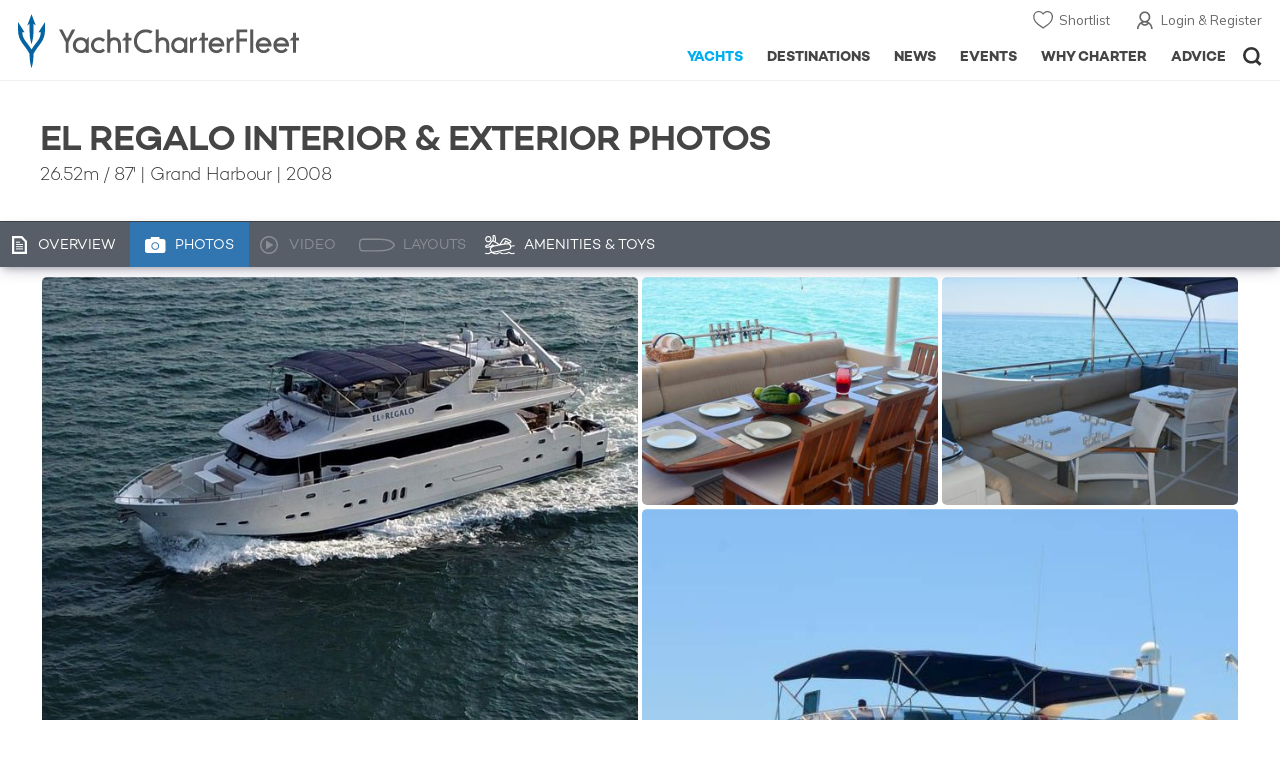

--- FILE ---
content_type: text/html; charset=UTF-8
request_url: https://www.yachtcharterfleet.com/luxury-charter-yacht-54773/el-regalo-photos.htm
body_size: 14131
content:
<!DOCTYPE html>
<html class="no-js " lang="en" xml:lang="en">


<head><link rel="preconnect" href="https://a.yachtcharterfleet.com/" /><link rel="dns-prefetch" href="https://a.yachtcharterfleet.com/" />
    <meta http-equiv="Content-Type" content="text/html; charset=utf-8">

                <title>EL REGALO Yacht Photos - Grand Harbour</title>        <meta name="description" content="Interior & exterior photos of EL REGALO, the 27m Grand Harbour super yacht" />        <meta name="keywords" content="photos, photography, Motor Yacht, Yacht, Superyacht, Super Yacht, Mega Yacht, megayacht, EL REGALO, Grand Harbour" />
        
<link rel="apple-touch-icon" sizes="180x180" href="/resources/bookmark-icons/apple-touch-icon.png"/>
<link rel="icon" type="image/png" sizes="32x32" href="/resources/bookmark-icons/favicon-32x32.png"/>
<link rel="icon" type="image/png" sizes="16x16" href="/resources/bookmark-icons/favicon-16x16.png"/>
<link rel="manifest" href="/resources/bookmark-icons/site.webmanifest"/>
<link rel="mask-icon" href="/resources/bookmark-icons/safari-pinned-tab.svg" color="#5bbad5"/>
<link rel="shortcut icon" href="/resources/bookmark-icons/favicon.ico"/>
<meta name="apple-mobile-web-app-title" content="YachtCharterFleet"/>
<meta name="application-name" content="YachtCharterFleet"/>
<meta name="msapplication-TileColor" content="#0564a0"/>
<meta name="msapplication-config" content="/resources/bookmark-icons/browserconfig.xml"/>
<meta name="theme-color" content="#0564a0"/>

<meta http-equiv="X-UA-Compatible" content="IE=edge" /><meta name="document-class" content="Completed"/>
<meta name="google-site-verification" content="mDsn-csD0r9F1GOC499_Y6Guu3UOXoLp2MNdeBGbV8o" />

<link rel="canonical" href="https://www.yachtcharterfleet.com/luxury-charter-yacht-54773/el-regalo-photos.htm" />
    <meta property="og:type" content="yacht" />
    <meta property="og:title" content="EL REGALO Yacht Photos - Grand Harbour" />
    <meta property="og:description" content="Interior &amp; exterior photos of EL REGALO, the 27m Grand Harbour super yacht" />
    <meta property="og:image" content="https://image.yachtcharterfleet.com/w1200/h630/qh/ca/k4b28eb63/vessel/resource/920135.jpg" />
    <meta property="og:site_name" content="YachtCharterFleet" />

<link rel="preconnect" href="https://fonts.googleapis.com">
<link rel="preconnect" href="https://fonts.gstatic.com" crossorigin>
<link href="https://fonts.googleapis.com/css2?family=Mulish:ital,wght@0,200..1000;1,200..1000&display=swap" rel="stylesheet">

<link rel="stylesheet" href="https://use.typekit.net/ogf4rbi.css">

<script type="text/javascript">
    //IE11 Support
    //passive scroll support
    var supportsPassive = false;
    try {
        var opts = Object.defineProperty({}, 'passive', {
            get: function() {
                supportsPassive = true;
            }
        });
        window.addEventListener("testPassive", null, opts);
        window.removeEventListener("testPassive", null, opts);
    } catch (e) {}
</script>

<script>(function(w,d,u){w.readyQ=[];w.bindReadyQ=[];function p(x,y){if(x=="ready"){w.bindReadyQ.push(y);}else{w.readyQ.push(x);}};var a={ready:p,bind:p};w.$=w.jQuery=function(f){if(f===d||f===u){return a}else{p(f)}}})(window,document)</script>

<script type="text/javascript">
    if(!tick) {var tick = function(){};}
</script>

<noscript>
    <style>
        html .slider-loading-slide {display:block;}
    </style>
</noscript>

    <script>
        (function(a, b, c, d, e, f){
            b[d]=b[d]||function(){
                (b[d].q=b[d].q||[]).push(arguments)
            };
            e=a.createElement('script'), f=a.getElementsByTagName('script')[0];
            e.async=1; e.src=c; e.id='dfa-script';
            f.parentNode.insertBefore(e,f)
        })(document, window, '//a.yachtcharterfleet.com/dfa.js?v=695cd10a', 'dfa');
        dfa('setPageDataX', 'PzI/[base64]');
        dfa('trackPageview');
        dfa('associateGa', 'G-1D0RK6H8FJ');

    </script>


        

    <!-- Google tag (gtag.js) universal analytics -->
    <script async="" src="https://www.googletagmanager.com/gtag/js?id=G-1D0RK6H8FJ"></script>
    <script>
        window.dataLayer = window.dataLayer || [];
        function gtag(){dataLayer.push(arguments);}
        gtag('js', new Date());

        gtag('config', 'G-1D0RK6H8FJ');
    </script>

    <!-- Google tag (gtag.js) ga4 analytics -->
    <script async src="https://www.googletagmanager.com/gtag/js?id=UA-40607169-1"></script>
    <script>
        window.dataLayer = window.dataLayer || [];
        function gtag(){dataLayer.push(arguments);}
        gtag('js', new Date());

        gtag('config', 'UA-40607169-1');
    </script>

        <link rel="preconnect" href="https://static.hotjar.com" />
    <link rel="dns-prefetch" href="https://static.hotjar.com" />
    <script>
        (function(h,o,t,j,a,r){
            h.hj=h.hj||function(){(h.hj.q=h.hj.q||[]).push(arguments)};
            h._hjSettings={hjid:1579920,hjsv:6};
            a=o.getElementsByTagName('head')[0];
            r=o.createElement('script');r.async=1;
            r.src=t+h._hjSettings.hjid+j+h._hjSettings.hjsv;
            a.appendChild(r);
        })(window,document,'https://static.hotjar.com/c/hotjar-','.js?sv=');
    </script>

    <!-- Facebook Pixel Code -->
    <script>
        !function(f,b,e,v,n,t,s)
        {if(f.fbq)return;n=f.fbq=function(){n.callMethod?
            n.callMethod.apply(n,arguments):n.queue.push(arguments)};
            if(!f._fbq)f._fbq=n;n.push=n;n.loaded=!0;n.version='2.0';
            n.queue=[];t=b.createElement(e);t.async=!0;
            t.src=v;s=b.getElementsByTagName(e)[0];
            s.parentNode.insertBefore(t,s)}(window, document,'script',
            'https://connect.facebook.net/en_US/fbevents.js');
        fbq('init', '3033495343347327');
        fbq('track', 'PageView');
    </script>
    <noscript><img height="1" width="1" style="display:none"
                   src="https://www.facebook.com/tr?id=3033495343347327&ev=PageView&noscript=1"
        /></noscript>
    <!-- End Facebook Pixel Code -->


<meta name="viewport" content="width=device-width, maximum-scale=1.0" />

    <script type="application/ld+json">{
    "@context": "http:\/\/schema.org",
    "@type": "BreadcrumbList",
    "itemListElement": [
        {
            "@type": "ListItem",
            "position": 1,
            "item": {
                "@id": "https:\/\/www.yachtcharterfleet.com\/",
                "name": "Home"
            }
        },
        {
            "@type": "ListItem",
            "position": 2,
            "item": {
                "@id": "https:\/\/www.yachtcharterfleet.com\/charter",
                "name": "Luxury Charter Yachts"
            }
        },
        {
            "@type": "ListItem",
            "position": 3,
            "item": {
                "@id": "https:\/\/www.yachtcharterfleet.com\/motor-yacht-charter-fleet.htm",
                "name": "Motor Yachts for Charter"
            }
        },
        {
            "@type": "ListItem",
            "position": 4,
            "item": {
                "@id": "https:\/\/www.yachtcharterfleet.com\/luxury-charter-yacht-54773\/El Regalo.htm",
                "name": "El Regalo"
            }
        }
    ]
}</script>

        
<link rel="preload" as="style" href="/asset/695cd10a/1477591398.css"/>
<link rel="stylesheet" type="text/css" media="all" href="/asset/695cd10a/1477591398.css"/>
        





<script type="application/ld+json">
    [
        {
            "@context": "https://schema.org",
            "@type": "SiteNavigationElement",
            "name": "Why Charter",
            "url": "/why-charter.htm"
        },
        {
            "@context": "https://schema.org",
            "@type": "SiteNavigationElement",
            "name": "Yachts",
            "url": "/charter"
        },
        {
            "@context": "https://schema.org",
            "@type": "SiteNavigationElement",
            "name": "Destinations",
            "url": "/destination"
        },
        {
            "@context": "https://schema.org",
            "@type": "SiteNavigationElement",
            "name": "News",
            "url": "/news"
        },
        {
            "@context": "https://schema.org",
            "@type": "SiteNavigationElement",
            "name": "Events",
            "url": "/events"
        },
        {
            "@context": "https://schema.org",
            "@type": "SiteNavigationElement",
            "name": "Advice",
            "url": "/advice"
        }
    ]
</script>

            

    


        

<script type="application/json" class="jsAssetLoad" data-library="lightgallery">{"css":["\/asset\/695cd10a\/762197592.css"]}</script>

<script type="application/json" class="jsAssetLoad" data-library="colorbox">{"css":["\/asset\/695cd10a\/2891493887.css"]}</script>

<script type="application/json" class="jsAssetLoad" data-library="before_after_slider">{"css":["\/asset\/695cd10a\/958080022.css"]}</script>

<script type="application/json" class="jsAssetLoad" data-library="cookielaw">{"css":["\/asset\/695cd10a\/4158237126.css"]}</script>

<script type="application/json" class="jsAssetLoad" data-library="sitesearch">{"css":["\/asset\/695cd10a\/3472957750.css"]}</script>

<script type="application/json" class="jsAssetLoad" data-library="chat">{"css":["\/asset\/695cd10a\/757968018.css"]}</script>

<script type="application/json" class="jsAssetLoad" data-library="contact_broker">{"css":["\/asset\/695cd10a\/3283996539.css"]}</script>
<script type="application/json" class="jsAssetLoad" data-library="jqueryui">{"css":["\/asset\/695cd10a\/1050707687.css"]}</script>
<script type="application/json" class="jsAssetLoad" data-library="datePicker">{"css":["\/asset\/695cd10a\/54479121.css"]}</script>
<script type="application/json" class="jsAssetLoad" data-library="dateRangeFromToPickers">{"css":["\/asset\/695cd10a\/2597170146.css"]}</script>
    

        <link rel="preload" as="style" href="/asset/695cd10a/2502827463.css"/>
    <link rel="stylesheet" type="text/css" media="all" href="/asset/695cd10a/2502827463.css"/>

            
    
    <link rel="stylesheet" href="/asset/695cd10a/2536852456.css" media="print" onload="this.media='all'" /><noscript><link rel="stylesheet" href="/asset/695cd10a/2536852456.css" /></noscript>
    
    <link rel="stylesheet" href="/asset/695cd10a/953030657.css" media="print" onload="this.media='all'" /><noscript><link rel="stylesheet" href="/asset/695cd10a/953030657.css" /></noscript><link rel="stylesheet" href="/asset/695cd10a/4089884435.css" media="print" onload="this.media='all'" /><noscript><link rel="stylesheet" href="/asset/695cd10a/4089884435.css" /></noscript>
</head>

<body ontouchstart="" class=" ">
            <!-- www Google Tag Manager (noscript) -->
        <noscript><iframe src="https://www.googletagmanager.com/ns.html?id=GTM-PKNHXSD"
                          height="0" width="0" style="display:none;visibility:hidden"></iframe></noscript>
        <!-- End Google Tag Manager (noscript) -->
    
    <div class="hide ie11-message jsIE11Message">
        <p>Please use a modern browser to view this website. Some elements might not work as expected when using Internet Explorer.</p>
    </div>
    <script>
        var ie11 = false;
        if (window.document.documentMode) {
            ie11 = true;

            const ie11Message = document.querySelector(".jsIE11Message");
            ie11Message.classList.remove("hide");

            const body = document.querySelector("body");
            body.classList.add("is-ie11");
        }
    </script>
        
    <div class="overlay" style="display: none">
        <div class="overlayLoader"></div>
        <div class="overlayLoader-logo"></div>
    </div>

    <div class="search-overlay" style="display: none"></div>

    <div class="overlay-menu">
    <div class="top">
        <a href="/" class="home">Home</a>
        <a href="#" class="close">X</a>
    </div>
    <ul class="menu-list">
        <li>
            <a class="whyCharter" href="/why-charter.htm">Why Charter</a>
            <button class="subnav-toggler" aria-controls="why-charter-drop" aria-label="Show">
                <div class="circle-plus closed">
                    <div class="circle">
                        <div class="horizontal"></div>
                        <div class="vertical"></div>
                    </div>
                </div>
            </button>
            <ul id="why-charter-drop">
                <li><a href="/why-charter.htm">Landing Page</a></li>
                <li><a href="/yacht-charter-vacation-types">Luxury Yacht Vacation Types</a></li>
                <li><a href="/corporate-yacht-charter">Corporate Yacht Charter</a></li>
                <li><a href="/tailor-made-luxury-yacht-vacations.htm">Tailor Made Vacations</a></li>
                <li><a href="/luxury-explorer-vacations.htm">Luxury Exploration Vacations</a></li>
                <li><a href="/why-charter.htm">View More</a></li>
            </ul>
        </li>
        <li>
            <a class="charterYachts" href="/charter">Yachts</a>
            <button class="subnav-toggler" aria-controls="yachts-drop" aria-label="Show">
                <div class="circle-plus closed">
                    <div class="circle">
                        <div class="horizontal"></div>
                        <div class="vertical"></div>
                    </div>
                </div>
            </button>
            <ul id="yachts-drop">
                <li><a href="/charter">Landing Page</a></li>
                <li><a href="/charter/superyachts-for-charter">View All 4191</a></li>
                <li>
                    <a href="/charter/yacht-type">Filter By Type</a>
                    <ul class="yacht-types-menu">
                        <li><a class="motor" href="/motor-yacht-charter-fleet.htm"><span>Motor Yachts</span></a></li>
                        <li><a class="sailing" href="/sailing-yacht-charter-fleet.htm"><span>Sailing Yachts</span></a></li>
                        <li><a class="classic" href="/classic-yacht-charter-fleet.htm"><span>Classic Yachts</span></a></li>
                        <li><a class="catamarans" href="/catamaran-yacht-charter-fleet.htm"><span>Catamaran Yachts</span></a></li>
                    </ul>
                </li>
                <li><a href="/charter/destination">Filter By Destination</a></li>
                <li><a href="/charter">More Filters</a></li>
                <li><a href="/yacht-reviews/">Latest Reviews</a></li>
                <li><a href="/yachts/charter-special-offers.htm">Charter Special Offers</a></li>
            </ul>
        </li>
        <li>
            <a class="destnationsLink" href="/destination">Destinations</a>
            <button class="subnav-toggler" aria-controls="destinations-drop" aria-label="Show">
                <div class="circle-plus closed">
                    <div class="circle">
                        <div class="horizontal"></div>
                        <div class="vertical"></div>
                    </div>
                </div>
            </button>
            <ul id="destinations-drop">
                <li><a href="/destination/a-z">Destination Guides</a></li>
                <li><a href="/destination/inspiration">Inspiration &amp; Features</a></li>
                <li>
                    <a href="/charter/destination">Yachts by Destination</a>
                    <ul>
                        <li><a href="/mediterranean-yacht-charters-1548.htm">Mediterranean Charter Yachts</a></li>
                        <li><a href="/france-yacht-charters-1526.htm">France Charter Yachts</a></li>
                        <li><a href="/italy-yacht-charters-1525.htm">Italy  Charter Yachts</a></li>
                        <li><a href="/croatia-yacht-charters-410.htm">Croatia  Charter Yachts</a></li>
                        <li><a href="/greece-yacht-charters-672.htm">Greece Charter Yachts</a></li>
                        <li><a href="/turkey-yacht-charters-409.htm">Turkey Charter Yachts</a></li>
                        <li><a href="/bahamas-yacht-charters-679.htm">Bahamas Charter Yachts</a></li>
                        <li><a href="/caribbean-yacht-charters-1.htm">Caribbean Charter Yachts</a></li>
                        <li><a href="/australia-yacht-charters-523.htm">Australia Charter Yachts</a></li>
                        <li><a href="/thailand-yacht-charters-502.htm">Thailand Charter Yachts</a></li>
                        <li><a href="/dubai-yacht-charters-1249.htm">Dubai Charter Yachts</a></li>
                    </ul>
                </li>
            </ul>
        </li>
        <li>
            <a class="newsLink" href="/news">News</a>
            <button class="subnav-toggler" aria-controls="news-drop" aria-label="Show">
                <div class="circle-plus closed">
                    <div class="circle">
                        <div class="horizontal"></div>
                        <div class="vertical"></div>
                    </div>
                </div>
            </button>
            <ul id="news-drop">
                <li><a href="/news">All News</a></li>
                <li><a href="/news/destination">Destination News</a></li>
                <li><a href="/news/new-to-fleet">New To Fleet</a></li>
                <li><a href="/news/fleet-updates">Charter Fleet Updates</a></li>
                <li><a href="/news/offers-and-last-minute">Special Offers</a></li>
                <li><a href="/news/industry">Industry News</a></li>
                <li><a href="/news/events">Event News</a></li>
            </ul>
        </li>
        <li>
            <a class="eventsLink" href="/events">Events</a>
            <button class="subnav-toggler" aria-controls="events-drop" aria-label="Show">
                <div class="circle-plus closed">
                    <div class="circle">
                        <div class="horizontal"></div>
                        <div class="vertical"></div>
                    </div>
                </div>
            </button>
            <ul id="events-drop">
                <li><a href="/events">All Events</a></li>
                <li><a href="/events/yacht-shows">Yacht Shows</a></li>
                <li><a href="/events/sporting">Sporting</a></li>
                <li><a href="/events/corporate-charter">Corporate Charter</a></li>
            </ul>
        </li>
        <li class="last-big-link">
            <a class="adviceLink" href="/advice">Advice</a>
            <button class="subnav-toggler" aria-controls="advice-drop" aria-label="Show">
                <div class="circle-plus closed">
                    <div class="circle">
                        <div class="horizontal"></div>
                        <div class="vertical"></div>
                    </div>
                </div>
            </button>
            <ul id="advice-drop">
                <li><a href="/advice">Landing Page</a></li>
                <li><a href="/advice/find-yacht-broker.htm">Finding a Yacht Broker</a></li>
                <li><a href="/advice/charter-preferences">Charter Preferences</a></li>
                <li><a href="/advice/advice.htm">Questions &amp; Answers</a></li>
            </ul>
        </li>

        <li class="small-link"><a class="aboutUs" href="/about">About Us</a></li>
        <li class="small-link"><a class="aboutUs" href="/about/add-my-yacht.htm">Add my yacht</a></li>
        <li class="small-link"><a class="contactUs" href="/contact/contact-us.htm">Contact Us</a></li>
        <li class="small-link"><a class="myAccountLink" href="/my-account">My Account</a></li>

                            </ul>
</div>

            <header class="header show-for-small-only">
    <nav class="top-bar" data-topbar="data-topbar">
        <div class="top-bar-section">
            <a href="/" class="logo">
                <img src="/resources/images/logo-white.svg" width="200" height="38" alt="Yacht Charter Fleet" />
            </a>
        </div>
        <div class="right-small headerOptions">
            <a class="overlay-menu-toggle navigation" href="#">
                <img src="/resources/images/ico_nav.svg" alt="Navigation" width="18" height="18" />
            </a>
            <a href="#headerSearch" class="header-search" id="jsSearchToggle"><img width="18" height="18" src="/resources/images/ico_search.svg" alt="Search" /></a>
        </div>
    </nav>
</header>

<header id="header" class="hide-for-small-only">
    <div class="headerInner">
        <a class="logo" href="/" title="Back to Homepage">
            <span>YachtCharterFleet.com</span> - Luxury yacht charter boats
        </a>
        <div class="additional-nav">
            <a class="myaccount" href="/my-account">Login &amp; Register</a>
            <a class="shorlist-yachts" href="/yachts/yacht-shortlist.htm">Shortlist</a>
        </div>
        <nav>
            <ul class="navigation">
                <li class="global-yacht-search">
                    <div class="site-search">
                        <a class="header-search-icon" href="#">Open/Close Search</a>
                    </div>
                </li>
                <li><a href="/advice" >Advice</a></li>
                <li><a itemprop="url" href="/why-charter.htm" >Why Charter</a></li>
                <li><a href="/events" >Events</a></li>
                <li><a href="/news" >News</a></li>
                <li><a href="/destination" >Destinations</a></li>
                <!--<li><a href="/charter" >Yachts</a></li>-->
                <!--tmp link -->
                <li><a href="/charter" class="active">Yachts</a></li>
            </ul>
        </nav>
    </div>

</header>    
                                                        

    
    
    
            



<div class="headerButtonContainer a-b-slider-test-a show-for-small">

                            <a class="headerBackButton" href="/charter/superyachts-for-charter">Similar Yachts</a>
                <a class="shortlistButton compare" href="/yachts/yacht-shortlist.htm">
            View Shortlist
            <span></span>
        </a>
    </div>

    <div class="content-wrap border-with-spacing">
        <div class="row collapse yacht-row">
            <div class="small-12 columns">
                                    <div class="table-row yacht-container">
            <div class="cell">
                <div class="pageContentSection">
                    <div class="row">
                        <div class="small-12 columns"><h1>EL REGALO Interior &amp; Exterior Photos</h1>
                            <h2>
                                                                    <span class="pref pref-length-m active">26.52m</span>&nbsp;/&nbsp;<span class="pref pref-length-f">87'</span>
                                                                 | 
                                                                                                                                                        Grand Harbour
                                                                                                                                                                                         |
                                                                    2008                                                                                             </h2>
                                                    </div>
                    </div>
                </div>
            </div>
            <div class="cell rhs yacht-rhs">
                            </div>
        </div>
    
            </div>
        </div>
    </div>
    
    <div class="yacht-tabs-holder">
        <div class="yacht-tabs-wrap">
        	            <div class="row collapse yacht-row rowBottomNone">
                <div class="small-12 columns">
                    <ul class="yacht-tabs" id="yacht-tabs">
                        <li class="yacht-overview">
                            <a href="/luxury-charter-yacht-54773/el-regalo.htm" ><span>Overview</span></a>
                        </li>
                        <li class="yacht-photos">
                                                                                        <a class="active" href="/luxury-charter-yacht-54773/el-regalo-photos.htm"><span>Photos</span></a>
                                                    </li>
                        <li class="videos">
                                                                                        <div class="inactive" id="showYachtVideoTab"><span>Video</span></div>
                                                    </li>
                        <li class="layouts">
                                                                                        <div class="inactive"><span>Layouts</span></div>
                                                    </li>
                        <li class="amenities">
                            <a href="/luxury-charter-yacht-54773/el-regalo.htm#amenities-and-toys" class="jsScrollToAnchor"><span>Amenities &amp; Toys</span></a>
                        </li>
                                                                                                                                                                            </ul>
                    <div class="right-nav">
                                                    <div class="container-right-nav"></div>
                                            </div>
                </div>
            </div>

        </div>
    </div>
        <div class="content-wrap blue-yacht noneCharter ">
            <div class="row   collapse yacht-row">
                <div class="small-12 columns ">
                    
            
<div class="content-container-large position-relative">

    <div class="content-wrapper">
        <div class="content yacht-container">

            
            <div class="table-row">
                <div class="cell">
                    <div class="pageContentSection">
                        <div class="row">
                            <div class="small-12 columns">

                                                                    

<div class="pageContentSection mobile-gutter">
    <div class="redirectUrl" data-lightbox-close-url="/yachts/index.htm?id=54773&amp;amp;name=el-regalo"></div>

    
    <div class="additionalImages" id="yacht-photos">
                                                                                <div class="image_set">
                    <div class="left">
                                                                                                                    
    
    
    
            
        
    
    
    <a href="https://image.yachtcharterfleet.com/w1113/h834/qh/ca/m1/kcf2a4d63/vessel/resource/920135/charter-el-regalo-yacht-1.jpg"
   class="image_box_big lightbox  "
   title="El Regalo | Grand Harbour"
       data-exThumbImage="https://image.yachtcharterfleet.com/w696/h532/qh/ca/ow-1/ke6e0ba0b/vessel/resource/920135/charter-el-regalo-yacht-1.jpg">
                <picture>
            <source srcset="https://image.yachtcharterfleet.com/w696/h532/qh/ca/ow-1/ke6e0ba0b/vessel/resource/920135/charter-el-regalo-yacht-1.jpg" media="(min-width: 641px)" />
            <img alt="El Regalo photo 1" data-name="El Regalo photo 1" src="https://image.yachtcharterfleet.com/w248/h188/qh/ca/ow-1/k0e816824/vessel/resource/920135/charter-el-regalo-yacht-1.jpg" />
        </picture>
    </a>                                                                                                                                                                                                                                                                                                                                                                                                                                                                                                                                                                                                                                                                                                                                                                                                                                                                                                                                                                                                                                                                                                                                                                                                                                                                                                                                
                                                                    
    
    
    
            
        
    
    
    
    <a href="https://image.yachtcharterfleet.com/w1200/h779/qh/ca/m1/kae749454/vessel/resource/920136/charter-el-regalo-yacht-2.jpg"
       class="image_box_small lightbox  "
       title="El Regalo | "
              data-exThumbImage="https://image.yachtcharterfleet.com/w346/h266/qh/ca/ow-1/k220f83f1/vessel/resource/920136/charter-el-regalo-yacht-2.jpg">
                            <picture>
                <source srcset="https://image.yachtcharterfleet.com/w346/h266/qh/ca/ow-1/k220f83f1/vessel/resource/920136/charter-el-regalo-yacht-2.jpg" media="(min-width: 641px)" />
                <img alt="El Regalo photo 2" data-name="El Regalo photo 2" src="https://image.yachtcharterfleet.com/w248/h188/qh/ca/ow-1/k796f2d5a/vessel/resource/920136/charter-el-regalo-yacht-2.jpg" />
            </picture>
            </a>
                                                                                                                
                                                                    
    
    
    
            
        
    
    
    
    <a href="https://image.yachtcharterfleet.com/w1200/h779/qh/ca/m1/kee25e882/vessel/resource/920137/charter-el-regalo-yacht-3.jpg"
       class="image_box_small lightbox  "
       title="El Regalo | "
              data-exThumbImage="https://image.yachtcharterfleet.com/w346/h266/qh/ca/ow-1/k625eff27/vessel/resource/920137/charter-el-regalo-yacht-3.jpg">
                            <picture>
                <source srcset="https://image.yachtcharterfleet.com/w346/h266/qh/ca/ow-1/k625eff27/vessel/resource/920137/charter-el-regalo-yacht-3.jpg" media="(min-width: 641px)" />
                <img alt="El Regalo photo 3" data-name="El Regalo photo 3" src="https://image.yachtcharterfleet.com/w248/h188/qh/ca/ow-1/k393e518c/vessel/resource/920137/charter-el-regalo-yacht-3.jpg" />
            </picture>
            </a>
                                                                                                                                                                                                                                                                                                                                                                                                                                                                                                                                                                                                                                                                                                                                                                                                                                                                                                                                                                                                                                                                                
                                                

                    </div>
                    <div class="right">
                                                                                                                                                                                                                                                
                                                                    
    
    
    
            
        
    
    
    
    <a href="https://image.yachtcharterfleet.com/w1200/h779/qh/ca/m1/ke8879f77/vessel/resource/920138/charter-el-regalo-yacht-4.jpg"
       class="image_box_small lightbox ll-wrap "
       title="El Regalo | "
              data-exThumbImage="https://image.yachtcharterfleet.com/w346/h266/qh/ca/ow-1/k64fc88d2/vessel/resource/920138/charter-el-regalo-yacht-4.jpg">
                            <img class="lazyload interlazy" data-src="https://image.yachtcharterfleet.com/w346/h266/qh/ca/ow-1/k64fc88d2/vessel/resource/920138/charter-el-regalo-yacht-4.jpg" alt="El Regalo photo 4" data-name="El Regalo | " data-interlazy-s="https://image.yachtcharterfleet.com/w248/h188/qh/ca/ow-1/k3f9c2679/vessel/resource/920138/charter-el-regalo-yacht-4.jpg" data-interlazy-m="https://image.yachtcharterfleet.com/w346/h266/qh/ca/ow-1/k64fc88d2/vessel/resource/920138/charter-el-regalo-yacht-4.jpg" data-interlazy-l="https://image.yachtcharterfleet.com/w346/h266/qh/ca/ow-1/k64fc88d2/vessel/resource/920138/charter-el-regalo-yacht-4.jpg" />
            <noscript><img src="https://image.yachtcharterfleet.com/w346/h266/qh/ca/ow-1/k64fc88d2/vessel/resource/920138/charter-el-regalo-yacht-4.jpg" alt="El Regalo photo 4" data-name="El Regalo | "  /></noscript>
            </a>
                                                                                                                
                                                                    
    
    
    
            
        
    
    
    
    <a href="https://image.yachtcharterfleet.com/w1200/h779/qh/ca/m1/k064b3f48/vessel/resource/920149/charter-el-regalo-yacht-5.jpg"
       class="image_box_small lightbox ll-wrap "
       title="El Regalo | "
              data-exThumbImage="https://image.yachtcharterfleet.com/w346/h266/qh/ca/ow-1/k8a3028ed/vessel/resource/920149/charter-el-regalo-yacht-5.jpg">
                            <img class="lazyload interlazy" data-src="https://image.yachtcharterfleet.com/w346/h266/qh/ca/ow-1/k8a3028ed/vessel/resource/920149/charter-el-regalo-yacht-5.jpg" alt="El Regalo photo 5" data-name="El Regalo | " data-interlazy-s="https://image.yachtcharterfleet.com/w248/h188/qh/ca/ow-1/kd1508646/vessel/resource/920149/charter-el-regalo-yacht-5.jpg" data-interlazy-m="https://image.yachtcharterfleet.com/w346/h266/qh/ca/ow-1/k8a3028ed/vessel/resource/920149/charter-el-regalo-yacht-5.jpg" data-interlazy-l="https://image.yachtcharterfleet.com/w346/h266/qh/ca/ow-1/k8a3028ed/vessel/resource/920149/charter-el-regalo-yacht-5.jpg" />
            <noscript><img src="https://image.yachtcharterfleet.com/w346/h266/qh/ca/ow-1/k8a3028ed/vessel/resource/920149/charter-el-regalo-yacht-5.jpg" alt="El Regalo photo 5" data-name="El Regalo | "  /></noscript>
            </a>
                                                                                                                                                                                                                                                                                                                                                                                                                                                                                                                                                                                                                                                                                                                                                                                                                                                                                                                                                                                                                                                                                                                                                                                                                                                                                                                                                                                                
    
    
    
            
        
    
    
    <a href="https://image.yachtcharterfleet.com/w1200/h779/qh/ca/m1/k1c786511/vessel/resource/920156/charter-el-regalo-yacht-6.jpg"
   class="image_box_big lightbox ll-wrap "
   title="El Regalo | Grand Harbour"
       data-exThumbImage="https://image.yachtcharterfleet.com/w696/h532/qh/ca/ow-1/k23020e30/vessel/resource/920156/charter-el-regalo-yacht-6.jpg">
                <img class="lazyload interlazy" data-src="https://image.yachtcharterfleet.com/w696/h532/qh/ca/ow-1/k23020e30/vessel/resource/920156/charter-el-regalo-yacht-6.jpg" alt="El Regalo photo 6" data-name="El Regalo | Grand Harbour" data-interlazy-s="https://image.yachtcharterfleet.com/w248/h188/qh/ca/ow-1/kcb63dc1f/vessel/resource/920156/charter-el-regalo-yacht-6.jpg" data-interlazy-m="https://image.yachtcharterfleet.com/w696/h532/qh/ca/ow-1/k23020e30/vessel/resource/920156/charter-el-regalo-yacht-6.jpg" data-interlazy-l="https://image.yachtcharterfleet.com/w696/h532/qh/ca/ow-1/k23020e30/vessel/resource/920156/charter-el-regalo-yacht-6.jpg" />
        <noscript><img src="https://image.yachtcharterfleet.com/w696/h532/qh/ca/ow-1/k23020e30/vessel/resource/920156/charter-el-regalo-yacht-6.jpg" alt="El Regalo photo 6" data-name="El Regalo | Grand Harbour"  /></noscript>
    </a>                                                                                                                                                                                                                                                                                                                                                                                                                                                                                                                                                                                                                                                                                                                                                                                                                                                                                                                    
                                                                        
                    </div>
                </div>

                                                                                                                                                                                                                                            <div class="image_set">
                    <div class="left">
                                                                                                                                                                                                                                                                                                                                                                                                                                                                            
    
    
    
            
        
    
    
    <a href="https://image.yachtcharterfleet.com/w1200/h779/qh/ca/m1/k75623a3e/vessel/resource/920139/charter-el-regalo-yacht-7.jpg"
   class="image_box_big lightbox ll-wrap "
   title="El Regalo | Grand Harbour"
       data-exThumbImage="https://image.yachtcharterfleet.com/w696/h532/qh/ca/ow-1/k4a18511f/vessel/resource/920139/charter-el-regalo-yacht-7.jpg">
                <img class="lazyload interlazy" data-src="https://image.yachtcharterfleet.com/w696/h532/qh/ca/ow-1/k4a18511f/vessel/resource/920139/charter-el-regalo-yacht-7.jpg" alt="El Regalo photo 7" data-name="El Regalo | Grand Harbour" data-interlazy-s="https://image.yachtcharterfleet.com/w248/h188/qh/ca/ow-1/ka2798330/vessel/resource/920139/charter-el-regalo-yacht-7.jpg" data-interlazy-m="https://image.yachtcharterfleet.com/w696/h532/qh/ca/ow-1/k4a18511f/vessel/resource/920139/charter-el-regalo-yacht-7.jpg" data-interlazy-l="https://image.yachtcharterfleet.com/w696/h532/qh/ca/ow-1/k4a18511f/vessel/resource/920139/charter-el-regalo-yacht-7.jpg" />
        <noscript><img src="https://image.yachtcharterfleet.com/w696/h532/qh/ca/ow-1/k4a18511f/vessel/resource/920139/charter-el-regalo-yacht-7.jpg" alt="El Regalo photo 7" data-name="El Regalo | Grand Harbour"  /></noscript>
    </a>                                                                                                                                                                                                                                                                                                                                                                                                                                                                                                                                                                                                                                                                                                                                                                                                                                                                                                                                                                                                                                                                                                                                                                                                                                                                                                                                
                                                                    
    
    
    
            
        
    
    
    
    <a href="https://image.yachtcharterfleet.com/w1200/h779/qh/ca/m1/kf9a9550c/vessel/resource/920140/charter-el-regalo-yacht-8.jpg"
       class="image_box_small lightbox ll-wrap "
       title="El Regalo | "
              data-exThumbImage="https://image.yachtcharterfleet.com/w346/h266/qh/ca/ow-1/k75d242a9/vessel/resource/920140/charter-el-regalo-yacht-8.jpg">
                            <img class="lazyload interlazy" data-src="https://image.yachtcharterfleet.com/w346/h266/qh/ca/ow-1/k75d242a9/vessel/resource/920140/charter-el-regalo-yacht-8.jpg" alt="El Regalo photo 8" data-name="El Regalo | " data-interlazy-s="https://image.yachtcharterfleet.com/w248/h188/qh/ca/ow-1/k2eb2ec02/vessel/resource/920140/charter-el-regalo-yacht-8.jpg" data-interlazy-m="https://image.yachtcharterfleet.com/w346/h266/qh/ca/ow-1/k75d242a9/vessel/resource/920140/charter-el-regalo-yacht-8.jpg" data-interlazy-l="https://image.yachtcharterfleet.com/w346/h266/qh/ca/ow-1/k75d242a9/vessel/resource/920140/charter-el-regalo-yacht-8.jpg" />
            <noscript><img src="https://image.yachtcharterfleet.com/w346/h266/qh/ca/ow-1/k75d242a9/vessel/resource/920140/charter-el-regalo-yacht-8.jpg" alt="El Regalo photo 8" data-name="El Regalo | "  /></noscript>
            </a>
                                                                                                                
                                                                    
    
    
    
            
        
    
    
    
    <a href="https://image.yachtcharterfleet.com/w1200/h779/qh/ca/m1/kb9f829da/vessel/resource/920141/charter-el-regalo-yacht-9.jpg"
       class="image_box_small lightbox ll-wrap "
       title="El Regalo | "
              data-exThumbImage="https://image.yachtcharterfleet.com/w346/h266/qh/ca/ow-1/k35833e7f/vessel/resource/920141/charter-el-regalo-yacht-9.jpg">
                            <img class="lazyload interlazy" data-src="https://image.yachtcharterfleet.com/w346/h266/qh/ca/ow-1/k35833e7f/vessel/resource/920141/charter-el-regalo-yacht-9.jpg" alt="El Regalo photo 9" data-name="El Regalo | " data-interlazy-s="https://image.yachtcharterfleet.com/w248/h188/qh/ca/ow-1/k6ee390d4/vessel/resource/920141/charter-el-regalo-yacht-9.jpg" data-interlazy-m="https://image.yachtcharterfleet.com/w346/h266/qh/ca/ow-1/k35833e7f/vessel/resource/920141/charter-el-regalo-yacht-9.jpg" data-interlazy-l="https://image.yachtcharterfleet.com/w346/h266/qh/ca/ow-1/k35833e7f/vessel/resource/920141/charter-el-regalo-yacht-9.jpg" />
            <noscript><img src="https://image.yachtcharterfleet.com/w346/h266/qh/ca/ow-1/k35833e7f/vessel/resource/920141/charter-el-regalo-yacht-9.jpg" alt="El Regalo photo 9" data-name="El Regalo | "  /></noscript>
            </a>
                                                                                                                                                                                                                                                                                                                                                                                                                                                                                                                                                                                                                                                                                                                                                        
                                                

                    </div>
                    <div class="right">
                                                                                                                                                                                                                                                                                                                                                                                                                                                                                                                                                                        
                                                                    
    
    
    
            
        
    
    
    
    <a href="https://image.yachtcharterfleet.com/w1200/h779/qh/ca/m1/kbdf83fa9/vessel/resource/920142/charter-el-regalo-yacht-10.jpg"
       class="image_box_small lightbox ll-wrap "
       title="El Regalo | "
              data-exThumbImage="https://image.yachtcharterfleet.com/w346/h266/qh/ca/ow-1/kd849ae58/vessel/resource/920142/charter-el-regalo-yacht-10.jpg">
                            <img class="lazyload interlazy" data-src="https://image.yachtcharterfleet.com/w346/h266/qh/ca/ow-1/kd849ae58/vessel/resource/920142/charter-el-regalo-yacht-10.jpg" alt="El Regalo photo 10" data-name="El Regalo | " data-interlazy-s="https://image.yachtcharterfleet.com/w248/h188/qh/ca/ow-1/kb78faa2c/vessel/resource/920142/charter-el-regalo-yacht-10.jpg" data-interlazy-m="https://image.yachtcharterfleet.com/w346/h266/qh/ca/ow-1/kd849ae58/vessel/resource/920142/charter-el-regalo-yacht-10.jpg" data-interlazy-l="https://image.yachtcharterfleet.com/w346/h266/qh/ca/ow-1/kd849ae58/vessel/resource/920142/charter-el-regalo-yacht-10.jpg" />
            <noscript><img src="https://image.yachtcharterfleet.com/w346/h266/qh/ca/ow-1/kd849ae58/vessel/resource/920142/charter-el-regalo-yacht-10.jpg" alt="El Regalo photo 10" data-name="El Regalo | "  /></noscript>
            </a>
                                                                                                                
                                                                    
    
    
    
            
        
    
    
    
    <a href="https://image.yachtcharterfleet.com/w779/h1200/qh/ca/m1/k47f36835/vessel/resource/920143/charter-el-regalo-yacht-11.jpg"
       class="image_box_small lightbox ll-wrap "
       title="El Regalo | "
              data-exThumbImage="https://image.yachtcharterfleet.com/w346/h266/qh/ca/ow-1/k7cf87d02/vessel/resource/920143/charter-el-regalo-yacht-11.jpg">
                            <img class="lazyload interlazy" data-src="https://image.yachtcharterfleet.com/w346/h266/qh/ca/ow-1/k7cf87d02/vessel/resource/920143/charter-el-regalo-yacht-11.jpg" alt="El Regalo photo 11" data-name="El Regalo | " data-interlazy-s="https://image.yachtcharterfleet.com/w248/h188/qh/ca/ow-1/k133e7976/vessel/resource/920143/charter-el-regalo-yacht-11.jpg" data-interlazy-m="https://image.yachtcharterfleet.com/w346/h266/qh/ca/ow-1/k7cf87d02/vessel/resource/920143/charter-el-regalo-yacht-11.jpg" data-interlazy-l="https://image.yachtcharterfleet.com/w346/h266/qh/ca/ow-1/k7cf87d02/vessel/resource/920143/charter-el-regalo-yacht-11.jpg" />
            <noscript><img src="https://image.yachtcharterfleet.com/w346/h266/qh/ca/ow-1/k7cf87d02/vessel/resource/920143/charter-el-regalo-yacht-11.jpg" alt="El Regalo photo 11" data-name="El Regalo | "  /></noscript>
            </a>
                                                                                                                                                                                                                                                                                                                                                                                                                                                                                                                                                                                                                                                                                                                                                                                                                                                                                                                                                                                                                                                                                                                                                                                                                                                                                                                                                                                                
    
    
    
            
        
    
    
    <a href="https://image.yachtcharterfleet.com/w1200/h779/qh/ca/m1/kdf346548/vessel/resource/920144/charter-el-regalo-yacht-12.jpg"
   class="image_box_big lightbox ll-wrap "
   title="El Regalo | Grand Harbour"
       data-exThumbImage="https://image.yachtcharterfleet.com/w696/h532/qh/ca/ow-1/k88a0fdbf/vessel/resource/920144/charter-el-regalo-yacht-12.jpg">
                <img class="lazyload interlazy" data-src="https://image.yachtcharterfleet.com/w696/h532/qh/ca/ow-1/k88a0fdbf/vessel/resource/920144/charter-el-regalo-yacht-12.jpg" alt="El Regalo photo 12" data-name="El Regalo | Grand Harbour" data-interlazy-s="https://image.yachtcharterfleet.com/w248/h188/qh/ca/ow-1/kd543f0cd/vessel/resource/920144/charter-el-regalo-yacht-12.jpg" data-interlazy-m="https://image.yachtcharterfleet.com/w696/h532/qh/ca/ow-1/k88a0fdbf/vessel/resource/920144/charter-el-regalo-yacht-12.jpg" data-interlazy-l="https://image.yachtcharterfleet.com/w696/h532/qh/ca/ow-1/k88a0fdbf/vessel/resource/920144/charter-el-regalo-yacht-12.jpg" />
        <noscript><img src="https://image.yachtcharterfleet.com/w696/h532/qh/ca/ow-1/k88a0fdbf/vessel/resource/920144/charter-el-regalo-yacht-12.jpg" alt="El Regalo photo 12" data-name="El Regalo | Grand Harbour"  /></noscript>
    </a>                                                                                                                                                                                                                                                                                                                                                                                                                                                                                                                                                                                            
                                                                        
                    </div>
                </div>

                                                                                                                                                                                                                                            <div class="image_set">
                    <div class="left">
                                                                                                                                                                                                                                                                                                                                                                                                                                                                                                                                                                                                                                                                                                                                                                                                    
    
    
    
            
        
    
    
    <a href="https://image.yachtcharterfleet.com/w779/h1200/qh/ca/m1/k253f32d4/vessel/resource/920145/charter-el-regalo-yacht-13.jpg"
   class="image_box_big lightbox ll-wrap "
   title="El Regalo | Grand Harbour"
       data-exThumbImage="https://image.yachtcharterfleet.com/w696/h532/qh/ca/ow-1/k2c112ee5/vessel/resource/920145/charter-el-regalo-yacht-13.jpg">
                <img class="lazyload interlazy" data-src="https://image.yachtcharterfleet.com/w696/h532/qh/ca/ow-1/k2c112ee5/vessel/resource/920145/charter-el-regalo-yacht-13.jpg" alt="El Regalo photo 13" data-name="El Regalo | Grand Harbour" data-interlazy-s="https://image.yachtcharterfleet.com/w248/h188/qh/ca/ow-1/k71f22397/vessel/resource/920145/charter-el-regalo-yacht-13.jpg" data-interlazy-m="https://image.yachtcharterfleet.com/w696/h532/qh/ca/ow-1/k2c112ee5/vessel/resource/920145/charter-el-regalo-yacht-13.jpg" data-interlazy-l="https://image.yachtcharterfleet.com/w696/h532/qh/ca/ow-1/k2c112ee5/vessel/resource/920145/charter-el-regalo-yacht-13.jpg" />
        <noscript><img src="https://image.yachtcharterfleet.com/w696/h532/qh/ca/ow-1/k2c112ee5/vessel/resource/920145/charter-el-regalo-yacht-13.jpg" alt="El Regalo photo 13" data-name="El Regalo | Grand Harbour"  /></noscript>
    </a>                                                                                                                                                                                                                                                                                                                                                                                                                                                                                                                                                                                                                                                                                                                                                                                                                                                                                                                                                                                                                                                                                                                                                                                                                                                                                                                                
                                                                    
    
    
    
            
        
    
    
    
    <a href="https://image.yachtcharterfleet.com/w1200/h779/qh/ca/m1/k9a23b0c6/vessel/resource/920146/charter-el-regalo-yacht-14.jpg"
       class="image_box_small lightbox ll-wrap "
       title="El Regalo | "
              data-exThumbImage="https://image.yachtcharterfleet.com/w346/h266/qh/ca/ow-1/kff922137/vessel/resource/920146/charter-el-regalo-yacht-14.jpg">
                            <img class="lazyload interlazy" data-src="https://image.yachtcharterfleet.com/w346/h266/qh/ca/ow-1/kff922137/vessel/resource/920146/charter-el-regalo-yacht-14.jpg" alt="El Regalo photo 14" data-name="El Regalo | " data-interlazy-s="https://image.yachtcharterfleet.com/w248/h188/qh/ca/ow-1/k90542543/vessel/resource/920146/charter-el-regalo-yacht-14.jpg" data-interlazy-m="https://image.yachtcharterfleet.com/w346/h266/qh/ca/ow-1/kff922137/vessel/resource/920146/charter-el-regalo-yacht-14.jpg" data-interlazy-l="https://image.yachtcharterfleet.com/w346/h266/qh/ca/ow-1/kff922137/vessel/resource/920146/charter-el-regalo-yacht-14.jpg" />
            <noscript><img src="https://image.yachtcharterfleet.com/w346/h266/qh/ca/ow-1/kff922137/vessel/resource/920146/charter-el-regalo-yacht-14.jpg" alt="El Regalo photo 14" data-name="El Regalo | "  /></noscript>
            </a>
                                                                                                                
                                                                    
    
    
    
            
        
    
    
    
    <a href="https://image.yachtcharterfleet.com/w1200/h779/qh/ca/m1/k3e92639c/vessel/resource/920147/charter-el-regalo-yacht-15.jpg"
       class="image_box_small lightbox ll-wrap "
       title="El Regalo | "
              data-exThumbImage="https://image.yachtcharterfleet.com/w346/h266/qh/ca/ow-1/k5b23f26d/vessel/resource/920147/charter-el-regalo-yacht-15.jpg">
                            <img class="lazyload interlazy" data-src="https://image.yachtcharterfleet.com/w346/h266/qh/ca/ow-1/k5b23f26d/vessel/resource/920147/charter-el-regalo-yacht-15.jpg" alt="El Regalo photo 15" data-name="El Regalo | " data-interlazy-s="https://image.yachtcharterfleet.com/w248/h188/qh/ca/ow-1/k34e5f619/vessel/resource/920147/charter-el-regalo-yacht-15.jpg" data-interlazy-m="https://image.yachtcharterfleet.com/w346/h266/qh/ca/ow-1/k5b23f26d/vessel/resource/920147/charter-el-regalo-yacht-15.jpg" data-interlazy-l="https://image.yachtcharterfleet.com/w346/h266/qh/ca/ow-1/k5b23f26d/vessel/resource/920147/charter-el-regalo-yacht-15.jpg" />
            <noscript><img src="https://image.yachtcharterfleet.com/w346/h266/qh/ca/ow-1/k5b23f26d/vessel/resource/920147/charter-el-regalo-yacht-15.jpg" alt="El Regalo photo 15" data-name="El Regalo | "  /></noscript>
            </a>
                                                                                                                                                                                                                                                                                                                                                                                                                                
                                                

                    </div>
                    <div class="right">
                                                                                                                                                                                                                                                                                                                                                                                                                                                                                                                                                                                                                                                                                                                                                                                                                                                                                                
                                                                    
    
    
    
            
        
    
    
    
    <a href="https://image.yachtcharterfleet.com/w1200/h779/qh/ca/m1/k72700ad4/vessel/resource/920151/charter-el-regalo-yacht-16.jpg"
       class="image_box_small lightbox ll-wrap "
       title="El Regalo | "
              data-exThumbImage="https://image.yachtcharterfleet.com/w346/h266/qh/ca/ow-1/k17c19b25/vessel/resource/920151/charter-el-regalo-yacht-16.jpg">
                            <img class="lazyload interlazy" data-src="https://image.yachtcharterfleet.com/w346/h266/qh/ca/ow-1/k17c19b25/vessel/resource/920151/charter-el-regalo-yacht-16.jpg" alt="El Regalo photo 16" data-name="El Regalo | " data-interlazy-s="https://image.yachtcharterfleet.com/w248/h188/qh/ca/ow-1/k78079f51/vessel/resource/920151/charter-el-regalo-yacht-16.jpg" data-interlazy-m="https://image.yachtcharterfleet.com/w346/h266/qh/ca/ow-1/k17c19b25/vessel/resource/920151/charter-el-regalo-yacht-16.jpg" data-interlazy-l="https://image.yachtcharterfleet.com/w346/h266/qh/ca/ow-1/k17c19b25/vessel/resource/920151/charter-el-regalo-yacht-16.jpg" />
            <noscript><img src="https://image.yachtcharterfleet.com/w346/h266/qh/ca/ow-1/k17c19b25/vessel/resource/920151/charter-el-regalo-yacht-16.jpg" alt="El Regalo photo 16" data-name="El Regalo | "  /></noscript>
            </a>
                                                                                                                
                                                                    
    
    
    
            
        
    
    
    
    <a href="https://image.yachtcharterfleet.com/w1200/h779/qh/ca/m1/k4316a7a4/vessel/resource/920152/charter-el-regalo-yacht-17.jpg"
       class="image_box_small lightbox ll-wrap "
       title="El Regalo | "
              data-exThumbImage="https://image.yachtcharterfleet.com/w346/h266/qh/ca/ow-1/k26a73655/vessel/resource/920152/charter-el-regalo-yacht-17.jpg">
                            <img class="lazyload interlazy" data-src="https://image.yachtcharterfleet.com/w346/h266/qh/ca/ow-1/k26a73655/vessel/resource/920152/charter-el-regalo-yacht-17.jpg" alt="El Regalo photo 17" data-name="El Regalo | " data-interlazy-s="https://image.yachtcharterfleet.com/w248/h188/qh/ca/ow-1/k49613221/vessel/resource/920152/charter-el-regalo-yacht-17.jpg" data-interlazy-m="https://image.yachtcharterfleet.com/w346/h266/qh/ca/ow-1/k26a73655/vessel/resource/920152/charter-el-regalo-yacht-17.jpg" data-interlazy-l="https://image.yachtcharterfleet.com/w346/h266/qh/ca/ow-1/k26a73655/vessel/resource/920152/charter-el-regalo-yacht-17.jpg" />
            <noscript><img src="https://image.yachtcharterfleet.com/w346/h266/qh/ca/ow-1/k26a73655/vessel/resource/920152/charter-el-regalo-yacht-17.jpg" alt="El Regalo photo 17" data-name="El Regalo | "  /></noscript>
            </a>
                                                                                                                                                                                                                                                                                                                                                                                                                                                                                                                                                                                                                                                                                                                                                                                                                                                                                                                                                                                                                                                                                                                                                                                                                                                                                                                                                                                                
    
    
    
            
        
    
    
    <a href="https://image.yachtcharterfleet.com/w1200/h779/qh/ca/m1/k2d8f3b2c/vessel/resource/920153/charter-el-regalo-yacht-18.jpg"
   class="image_box_big lightbox ll-wrap "
   title="El Regalo | Grand Harbour"
       data-exThumbImage="https://image.yachtcharterfleet.com/w696/h532/qh/ca/ow-1/k7a1ba3db/vessel/resource/920153/charter-el-regalo-yacht-18.jpg">
                <img class="lazyload interlazy" data-src="https://image.yachtcharterfleet.com/w696/h532/qh/ca/ow-1/k7a1ba3db/vessel/resource/920153/charter-el-regalo-yacht-18.jpg" alt="El Regalo photo 18" data-name="El Regalo | Grand Harbour" data-interlazy-s="https://image.yachtcharterfleet.com/w248/h188/qh/ca/ow-1/k27f8aea9/vessel/resource/920153/charter-el-regalo-yacht-18.jpg" data-interlazy-m="https://image.yachtcharterfleet.com/w696/h532/qh/ca/ow-1/k7a1ba3db/vessel/resource/920153/charter-el-regalo-yacht-18.jpg" data-interlazy-l="https://image.yachtcharterfleet.com/w696/h532/qh/ca/ow-1/k7a1ba3db/vessel/resource/920153/charter-el-regalo-yacht-18.jpg" />
        <noscript><img src="https://image.yachtcharterfleet.com/w696/h532/qh/ca/ow-1/k7a1ba3db/vessel/resource/920153/charter-el-regalo-yacht-18.jpg" alt="El Regalo photo 18" data-name="El Regalo | Grand Harbour"  /></noscript>
    </a>                                                                                                                                                                                                                                                                    
                                                                        
                    </div>
                </div>

                                                                                                                                                                                                                                            <div class="image_set">
                    <div class="left">
                                                                                                                                                                                                                                                                                                                                                                                                                                                                                                                                                                                                                                                                                                                                                                                                                                                                                                                                                                                                                                                                                                                            
    
    
    
            
        
    
    
    <a href="https://image.yachtcharterfleet.com/w1200/h779/qh/ca/m1/k1ce9965c/vessel/resource/920150/charter-el-regalo-yacht-19.jpg"
   class="image_box_big lightbox ll-wrap "
   title="El Regalo | Grand Harbour"
       data-exThumbImage="https://image.yachtcharterfleet.com/w696/h532/qh/ca/ow-1/k4b7d0eab/vessel/resource/920150/charter-el-regalo-yacht-19.jpg">
                <img class="lazyload interlazy" data-src="https://image.yachtcharterfleet.com/w696/h532/qh/ca/ow-1/k4b7d0eab/vessel/resource/920150/charter-el-regalo-yacht-19.jpg" alt="El Regalo photo 19" data-name="El Regalo | Grand Harbour" data-interlazy-s="https://image.yachtcharterfleet.com/w248/h188/qh/ca/ow-1/k169e03d9/vessel/resource/920150/charter-el-regalo-yacht-19.jpg" data-interlazy-m="https://image.yachtcharterfleet.com/w696/h532/qh/ca/ow-1/k4b7d0eab/vessel/resource/920150/charter-el-regalo-yacht-19.jpg" data-interlazy-l="https://image.yachtcharterfleet.com/w696/h532/qh/ca/ow-1/k4b7d0eab/vessel/resource/920150/charter-el-regalo-yacht-19.jpg" />
        <noscript><img src="https://image.yachtcharterfleet.com/w696/h532/qh/ca/ow-1/k4b7d0eab/vessel/resource/920150/charter-el-regalo-yacht-19.jpg" alt="El Regalo photo 19" data-name="El Regalo | Grand Harbour"  /></noscript>
    </a>                                                                                                                                                                                                                                                                                                                                                                                                                                                                                                                                                                                                                                                                                                                                                                                                                                                                                                                                                                                                                                                                                                                                                                                                                                                                                                                                
                                                                    
    
    
    
            
        
    
    
    
    <a href="https://image.yachtcharterfleet.com/w1200/h779/qh/ca/m1/k15894f0e/vessel/resource/920148/charter-el-regalo-yacht-20.jpg"
       class="image_box_small lightbox ll-wrap "
       title="El Regalo | "
              data-exThumbImage="https://image.yachtcharterfleet.com/w346/h266/qh/ca/ow-1/k7038deff/vessel/resource/920148/charter-el-regalo-yacht-20.jpg">
                            <img class="lazyload interlazy" data-src="https://image.yachtcharterfleet.com/w346/h266/qh/ca/ow-1/k7038deff/vessel/resource/920148/charter-el-regalo-yacht-20.jpg" alt="El Regalo photo 20" data-name="El Regalo | " data-interlazy-s="https://image.yachtcharterfleet.com/w248/h188/qh/ca/ow-1/k1ffeda8b/vessel/resource/920148/charter-el-regalo-yacht-20.jpg" data-interlazy-m="https://image.yachtcharterfleet.com/w346/h266/qh/ca/ow-1/k7038deff/vessel/resource/920148/charter-el-regalo-yacht-20.jpg" data-interlazy-l="https://image.yachtcharterfleet.com/w346/h266/qh/ca/ow-1/k7038deff/vessel/resource/920148/charter-el-regalo-yacht-20.jpg" />
            <noscript><img src="https://image.yachtcharterfleet.com/w346/h266/qh/ca/ow-1/k7038deff/vessel/resource/920148/charter-el-regalo-yacht-20.jpg" alt="El Regalo photo 20" data-name="El Regalo | "  /></noscript>
            </a>
                                                                                                                
                                                                    
    
    
    
            
        
    
    
    
    <a href="https://image.yachtcharterfleet.com/w779/h1200/qh/ca/m1/k0a09a10b/vessel/resource/920155/charter-el-regalo-yacht-21.jpg"
       class="image_box_small lightbox ll-wrap "
       title="El Regalo | "
              data-exThumbImage="https://image.yachtcharterfleet.com/w346/h266/qh/ca/ow-1/k3102b43c/vessel/resource/920155/charter-el-regalo-yacht-21.jpg">
                            <img class="lazyload interlazy" data-src="https://image.yachtcharterfleet.com/w346/h266/qh/ca/ow-1/k3102b43c/vessel/resource/920155/charter-el-regalo-yacht-21.jpg" alt="El Regalo photo 21" data-name="El Regalo | " data-interlazy-s="https://image.yachtcharterfleet.com/w248/h188/qh/ca/ow-1/k5ec4b048/vessel/resource/920155/charter-el-regalo-yacht-21.jpg" data-interlazy-m="https://image.yachtcharterfleet.com/w346/h266/qh/ca/ow-1/k3102b43c/vessel/resource/920155/charter-el-regalo-yacht-21.jpg" data-interlazy-l="https://image.yachtcharterfleet.com/w346/h266/qh/ca/ow-1/k3102b43c/vessel/resource/920155/charter-el-regalo-yacht-21.jpg" />
            <noscript><img src="https://image.yachtcharterfleet.com/w346/h266/qh/ca/ow-1/k3102b43c/vessel/resource/920155/charter-el-regalo-yacht-21.jpg" alt="El Regalo photo 21" data-name="El Regalo | "  /></noscript>
            </a>
                                                                                                        
                                                

                    </div>
                    <div class="right">
                                                                                                                                                                                                                                                                                                                                                                                                                                                                                                                                                                                                                                                                                                                                                                                                                                                                                                                                                                                                                                                                                                                                                                                                                        
                                                                    
    
    
    
            
        
    
    
    
    <a href="https://image.yachtcharterfleet.com/w1200/h779/qh/ca/m1/k2db62f08/vessel/resource/920154/charter-el-regalo-yacht-22.jpg"
       class="image_box_small lightbox ll-wrap "
       title="El Regalo | "
              data-exThumbImage="https://image.yachtcharterfleet.com/w346/h266/qh/ca/ow-1/k4807bef9/vessel/resource/920154/charter-el-regalo-yacht-22.jpg">
                            <img class="lazyload interlazy" data-src="https://image.yachtcharterfleet.com/w346/h266/qh/ca/ow-1/k4807bef9/vessel/resource/920154/charter-el-regalo-yacht-22.jpg" alt="El Regalo photo 22" data-name="El Regalo | " data-interlazy-s="https://image.yachtcharterfleet.com/w248/h188/qh/ca/ow-1/k27c1ba8d/vessel/resource/920154/charter-el-regalo-yacht-22.jpg" data-interlazy-m="https://image.yachtcharterfleet.com/w346/h266/qh/ca/ow-1/k4807bef9/vessel/resource/920154/charter-el-regalo-yacht-22.jpg" data-interlazy-l="https://image.yachtcharterfleet.com/w346/h266/qh/ca/ow-1/k4807bef9/vessel/resource/920154/charter-el-regalo-yacht-22.jpg" />
            <noscript><img src="https://image.yachtcharterfleet.com/w346/h266/qh/ca/ow-1/k4807bef9/vessel/resource/920154/charter-el-regalo-yacht-22.jpg" alt="El Regalo photo 22" data-name="El Regalo | "  /></noscript>
            </a>
                                                                                                                                                                                                                                                                                                                                                                                                                                                                                                                                                                                                                                                                                                                                                                                                                                                                                                                                                                                                                                                                                                                                                                                                                                                                    
                                                                            <div class="image_box_small placeholder">
                                &nbsp;
                            </div>
                            <div class="image_box_big placeholder">
                                &nbsp;
                            </div>
                                                
                    </div>
                </div>

                                                                                                                                                                                                                                                                        
                
                
                
                                                
                                
                
                
                <a href="https://image.yachtcharterfleet.com/w1113/h834/qh/ca/m1/kcf2a4d63/vessel/resource/920135/charter-el-regalo-yacht-1.jpg"
                   class="hide lightbox"
                   title="El Regalo | Grand Harbour"
                                      data-exThumbImage="https://image.yachtcharterfleet.com/w696/h532/qh/ca/ow-1/ke6e0ba0b/vessel/resource/920135/charter-el-regalo-yacht-1.jpg">
                                                                <picture>
                            <source srcset="https://image.yachtcharterfleet.com/w696/h532/qh/ca/ow-1/ke6e0ba0b/vessel/resource/920135/charter-el-regalo-yacht-1.jpg" media="(min-width: 641px)" />
                            <img alt="El Regalo photo 1" data-name="El Regalo photo 1" src="https://image.yachtcharterfleet.com/w248/h188/qh/ca/ow-1/k0e816824/vessel/resource/920135/charter-el-regalo-yacht-1.jpg" />
                        </picture>
                                    </a>
                                                                                                                                                                                                                                                                                                                                                                                                                                                        
    </div>

    
        
    </div>                                
                                                                    <div class="show-for-small">
                                        <div class="mobile-gutter">
                                            <a class="button backButton galleryBackButtonBottom" href="/luxury-charter-yacht-54773/el-regalo.htm">
                                                Back to Yacht Details
                                            </a>
                                        </div>
                                    </div>
                                
                            </div>
                        </div>
                    </div>
                    <div class="row marginBNone padding-top-20">
    <div class="small-12 columns">
        <p>NOTE to <a target="_blank" href="/about/homeland-security">U.S. Customs &amp; Border Protection</a></p>

                    <div data-read-more-global="" data-height-limit="200" data-s-height-limit="100" data-readmore-text="Show More">
                <small class="disclaimer">Disclaimer<br />
                    The luxury motor yacht El Regalo is displayed on this page merely for informational purposes and she is not necessarily available for yacht charter or for sale, nor is she represented or marketed in anyway by Trident Media Ltd. This document is not contractual. The yacht particulars displayed in the results above are displayed in good faith and whilst believed to be correct are not guaranteed, please check with your yacht charter broker. Trident Media Ltd does not warrant or assume any legal liability or responsibility for the accuracy, completeness, or usefulness of any information and/or images displayed as they may not be current. All boat information is subject to change without prior notice and is without warranty.
                </small>
            </div>
        
            </div>
</div>
                </div>

                            </div>

        </div>
    </div>

</div>



    
    
                </div>
            </div>
        </div>

    

    <div class="additional-content-container">
                                                                        <div class="hide-for-small">
                


<div class="additional-content a-b-slider-test-a ">
    <div class="content-container featured-yachts-container">

                                    
        <div class="row yacht-row">
            <div class="small-12 columns">
                                    <h3 class="main-title">SIMILAR LUXURY YACHTS FOR CHARTER</h3>
                            </div>
        </div>
        <div class="row yacht-row">
            <div class="small-12 medium-3 large-2 columns">
                <div class="featured-yachts-copy">
                                            <p>Here are a selection of superyachts which are similar to El Regalo yacht which are believed to be available for charter. To view all similar luxury charter yachts click on the button below.</p>
                        <a href="/charter/superyachts-for-charter?vessel_type_id=1&amp;length_from=25.65&amp;length_to=28.35&amp;year_from=2003&amp;year_to=2013&amp;vessel_length_id=1" class="buttonSquareM hide-for-small"><span>View all Similar Yachts</span> </a>
                                    </div>
            </div>
            <div class="small-12 medium-9 large-10 columns">
                                <div class="yacht-slideshow-container">
                    <div id="slideshow-container">
                        <div id="slider_featured" class="swiper-container arrows-on-image yacht-slideshow-3c yacht-slideshow similar-yachts-slider related-yachts-slider-a"                                 data-slides-to-show="4"
                                 data-arrows-only="t"
                                 data-slides-s="1"
                                 data-slides-sm="3"
                                 data-slides-m="4"
                                 data-small-peek-mobile=""
                                 data-space-between="10"
                                 data-slides-per-group="4">
                            <div class="swiper-wrapper row">
                                                                    
                                                                                                                                                    

                                                                        <div class="swiper-slide small-6 smallMedium-4 largeMedium-3 large-3 columns">
                                        <div class="slide-item" >
                                            <div class="slide-item-inner">

                                                
                                                <a href="/luxury-charter-yacht-54188/aarna.htm" class="image-overlay yachtDetails jsFeaturedYachtSlider" data-id="vessel_54188">                                                        <img class="lazyload" data-src="https://image.yachtcharterfleet.com/w360/h206/qh/ca/od-1/ka7e3970e/vessel/resource/2935584.jpg" alt="Aarna charter yacht" />
                                                        <noscript><img src="https://image.yachtcharterfleet.com/w360/h206/qh/ca/od-1/ka7e3970e/vessel/resource/2935584.jpg" alt="Aarna charter yacht" /></noscript>                                                </a>
                                                <div class="details">
                                                    <h4><a href="/luxury-charter-yacht-54188/aarna.htm">Aarna</a></h4>
                                                    <p>
                                                        <span class="pref pref-length-m active">26m</span> | Sunseeker
                                                    </p>
                                                    <p>
                                                                                                                    from
                                                                                                                            $65,000
                                                                                                                         p/week
                                                        <sup>♦&#xFE0E;</sup>                                                    </p>
                                                </div>
                                            </div>
                                        </div>
                                    </div>
                                                                    
                                                                                                                                                    

                                                                        <div class="swiper-slide small-6 smallMedium-4 largeMedium-3 large-3 columns">
                                        <div class="slide-item" >
                                            <div class="slide-item-inner">

                                                
                                                <a href="/luxury-charter-yacht-29640/boogie-babe-iv.htm" class="image-overlay yachtDetails jsFeaturedYachtSlider" data-id="vessel_29640">                                                        <img class="lazyload" data-src="https://image.yachtcharterfleet.com/w360/h206/qh/ca/od-1/k915d017e/vessel/resource/2131204.jpg" alt="Boogie Babe IV charter yacht" />
                                                        <noscript><img src="https://image.yachtcharterfleet.com/w360/h206/qh/ca/od-1/k915d017e/vessel/resource/2131204.jpg" alt="Boogie Babe IV charter yacht" /></noscript>                                                </a>
                                                <div class="details">
                                                    <h4><a href="/luxury-charter-yacht-29640/boogie-babe-iv.htm">Boogie Babe IV</a></h4>
                                                    <p>
                                                        <span class="pref pref-length-m active">26m</span> | Westport Yachts
                                                    </p>
                                                    <p>
                                                                                                                    from
                                                                                                                            $40,000
                                                                                                                         p/week
                                                                                                            </p>
                                                </div>
                                            </div>
                                        </div>
                                    </div>
                                                                    
                                                                                                                                                    

                                                                        <div class="swiper-slide small-6 smallMedium-4 largeMedium-3 large-3 columns">
                                        <div class="slide-item" >
                                            <div class="slide-item-inner">

                                                
                                                <a href="/luxury-charter-yacht-27126/delhia.htm" class="image-overlay yachtDetails jsFeaturedYachtSlider" data-id="vessel_27126">                                                        <img class="lazyload" data-src="https://image.yachtcharterfleet.com/w360/h206/qh/ca/od-1/k7139b163/vessel/resource/154072.jpg" alt="Delhia charter yacht" />
                                                        <noscript><img src="https://image.yachtcharterfleet.com/w360/h206/qh/ca/od-1/k7139b163/vessel/resource/154072.jpg" alt="Delhia charter yacht" /></noscript>                                                </a>
                                                <div class="details">
                                                    <h4><a href="/luxury-charter-yacht-27126/delhia.htm">Delhia</a></h4>
                                                    <p>
                                                        <span class="pref pref-length-m active">28m</span> | Overmarine
                                                    </p>
                                                    <p>
                                                                                                                    from
                                                                                                                            $46,000
                                                                                                                         p/week
                                                        <sup>♦&#xFE0E;</sup>                                                    </p>
                                                </div>
                                            </div>
                                        </div>
                                    </div>
                                                                    
                                                                                                                                                    

                                                                        <div class="swiper-slide small-6 smallMedium-4 largeMedium-3 large-3 columns">
                                        <div class="slide-item" >
                                            <div class="slide-item-inner">

                                                
                                                <a href="/luxury-charter-yacht-26327/donizetti.htm" class="image-overlay yachtDetails jsFeaturedYachtSlider" data-id="vessel_26327">                                                        <img class="lazyload" data-src="https://image.yachtcharterfleet.com/w360/h206/qh/ca/od-1/kfc0b72ea/vessel/resource/9599.jpg" alt="Donizetti charter yacht" />
                                                        <noscript><img src="https://image.yachtcharterfleet.com/w360/h206/qh/ca/od-1/kfc0b72ea/vessel/resource/9599.jpg" alt="Donizetti charter yacht" /></noscript>                                                </a>
                                                <div class="details">
                                                    <h4><a href="/luxury-charter-yacht-26327/donizetti.htm">Donizetti</a></h4>
                                                    <p>
                                                        <span class="pref pref-length-m active">28m</span> | Sunseeker
                                                    </p>
                                                    <p>
                                                                                                                    POA
                                                        <sup>♦&#xFE0E;</sup>                                                    </p>
                                                </div>
                                            </div>
                                        </div>
                                    </div>
                                                                    
                                                                                                                                                    

                                                                        <div class="swiper-slide small-6 smallMedium-4 largeMedium-3 large-3 columns">
                                        <div class="slide-item" >
                                            <div class="slide-item-inner">

                                                
                                                <a href="/luxury-charter-yacht-55896/effe.htm" class="image-overlay yachtDetails jsFeaturedYachtSlider" data-id="vessel_55896">                                                        <img class="lazyload" data-src="https://image.yachtcharterfleet.com/w360/h206/qh/ca/od-1/kddd0a5a4/vessel/resource/1251134.jpg" alt="Effe charter yacht" />
                                                        <noscript><img src="https://image.yachtcharterfleet.com/w360/h206/qh/ca/od-1/kddd0a5a4/vessel/resource/1251134.jpg" alt="Effe charter yacht" /></noscript>                                                </a>
                                                <div class="details">
                                                    <h4><a href="/luxury-charter-yacht-55896/effe.htm">Effe</a></h4>
                                                    <p>
                                                        <span class="pref pref-length-m active">28m</span> | Canados
                                                    </p>
                                                    <p>
                                                                                                                    from
                                                                                                                            $48,000
                                                                                                                         p/week
                                                        <sup>♦&#xFE0E;</sup>                                                    </p>
                                                </div>
                                            </div>
                                        </div>
                                    </div>
                                                                    
                                                                                                                                                    

                                                                        <div class="swiper-slide small-6 smallMedium-4 largeMedium-3 large-3 columns">
                                        <div class="slide-item" >
                                            <div class="slide-item-inner">

                                                
                                                <a href="/luxury-charter-yacht-59831/geminis.htm" class="image-overlay yachtDetails jsFeaturedYachtSlider" data-id="vessel_59831">                                                        <img class="lazyload" data-src="https://image.yachtcharterfleet.com/w360/h206/qh/ca/od-1/k99469b8d/vessel/resource/1832095.jpg" alt="Geminis charter yacht" />
                                                        <noscript><img src="https://image.yachtcharterfleet.com/w360/h206/qh/ca/od-1/k99469b8d/vessel/resource/1832095.jpg" alt="Geminis charter yacht" /></noscript>                                                </a>
                                                <div class="details">
                                                    <h4><a href="/luxury-charter-yacht-59831/geminis.htm">Geminis</a></h4>
                                                    <p>
                                                        <span class="pref pref-length-m active">25m</span> | Astondoa
                                                    </p>
                                                    <p>
                                                                                                                    from
                                                                                                                            $42,000
                                                                                                                         p/week
                                                        <sup>♦&#xFE0E;</sup>                                                    </p>
                                                </div>
                                            </div>
                                        </div>
                                    </div>
                                                                    
                                                                                                                                                    

                                                                        <div class="swiper-slide small-6 smallMedium-4 largeMedium-3 large-3 columns">
                                        <div class="slide-item" >
                                            <div class="slide-item-inner">

                                                
                                                <a href="/luxury-charter-yacht-63077/gkm-reis.htm" class="image-overlay yachtDetails jsFeaturedYachtSlider" data-id="vessel_63077">                                                        <img class="lazyload" data-src="https://image.yachtcharterfleet.com/w360/h206/qh/ca/od-1/k33cb6182/vessel/resource/2818811.jpg" alt="GKM-Reis charter yacht" />
                                                        <noscript><img src="https://image.yachtcharterfleet.com/w360/h206/qh/ca/od-1/k33cb6182/vessel/resource/2818811.jpg" alt="GKM-Reis charter yacht" /></noscript>                                                </a>
                                                <div class="details">
                                                    <h4><a href="/luxury-charter-yacht-63077/gkm-reis.htm">GKM-Reis</a></h4>
                                                    <p>
                                                        <span class="pref pref-length-m active">27m</span> | Tuzla Shipyard
                                                    </p>
                                                    <p>
                                                                                                                    from
                                                                                                                            $20,000
                                                                                                                         p/week
                                                        <sup>♦&#xFE0E;</sup>                                                    </p>
                                                </div>
                                            </div>
                                        </div>
                                    </div>
                                                                    
                                                                                                                                                    

                                                                        <div class="swiper-slide small-6 smallMedium-4 largeMedium-3 large-3 columns">
                                        <div class="slide-item" >
                                            <div class="slide-item-inner">

                                                
                                                <a href="/luxury-charter-yacht-60670/golden-eagle.htm" class="image-overlay yachtDetails jsFeaturedYachtSlider" data-id="vessel_60670">                                                        <img class="lazyload" data-src="https://image.yachtcharterfleet.com/w360/h206/qh/ca/od-1/k048387cd/vessel/resource/2050693.jpg" alt="Golden Eagle charter yacht" />
                                                        <noscript><img src="https://image.yachtcharterfleet.com/w360/h206/qh/ca/od-1/k048387cd/vessel/resource/2050693.jpg" alt="Golden Eagle charter yacht" /></noscript>                                                </a>
                                                <div class="details">
                                                    <h4><a href="/luxury-charter-yacht-60670/golden-eagle.htm">Golden Eagle</a></h4>
                                                    <p>
                                                        <span class="pref pref-length-m active">26m</span> | Sanlorenzo
                                                    </p>
                                                    <p>
                                                                                                                    from
                                                                                                                            $34,000
                                                                                                                         p/week
                                                        <sup>♦&#xFE0E;</sup>                                                    </p>
                                                </div>
                                            </div>
                                        </div>
                                    </div>
                                                                    
                                                                                                                                                    

                                                                        <div class="swiper-slide small-6 smallMedium-4 largeMedium-3 large-3 columns">
                                        <div class="slide-item" >
                                            <div class="slide-item-inner">

                                                
                                                <a href="/luxury-charter-yacht-63557/kigal.htm" class="image-overlay yachtDetails jsFeaturedYachtSlider" data-id="vessel_63557">                                                        <img class="lazyload" data-src="https://image.yachtcharterfleet.com/w360/h206/qh/ca/od-1/k128b49ba/vessel/resource/3047617.jpg" alt="Kigal charter yacht" />
                                                        <noscript><img src="https://image.yachtcharterfleet.com/w360/h206/qh/ca/od-1/k128b49ba/vessel/resource/3047617.jpg" alt="Kigal charter yacht" /></noscript>                                                </a>
                                                <div class="details">
                                                    <h4><a href="/luxury-charter-yacht-63557/kigal.htm">Kigal</a></h4>
                                                    <p>
                                                        <span class="pref pref-length-m active">27m</span> | Leopard
                                                    </p>
                                                    <p>
                                                                                                                    POA
                                                        <sup>♦&#xFE0E;</sup>                                                    </p>
                                                </div>
                                            </div>
                                        </div>
                                    </div>
                                                                    
                                                                                                                                                    

                                                                        <div class="swiper-slide small-6 smallMedium-4 largeMedium-3 large-3 columns">
                                        <div class="slide-item" >
                                            <div class="slide-item-inner">

                                                
                                                <a href="/luxury-charter-yacht-49163/la-digue.htm" class="image-overlay yachtDetails jsFeaturedYachtSlider" data-id="vessel_49163">                                                        <img class="lazyload" data-src="https://image.yachtcharterfleet.com/w360/h206/qh/ca/od-1/kbd47f9ab/vessel/resource/1979718.jpg" alt="La Digue charter yacht" />
                                                        <noscript><img src="https://image.yachtcharterfleet.com/w360/h206/qh/ca/od-1/kbd47f9ab/vessel/resource/1979718.jpg" alt="La Digue charter yacht" /></noscript>                                                </a>
                                                <div class="details">
                                                    <h4><a href="/luxury-charter-yacht-49163/la-digue.htm">La Digue</a></h4>
                                                    <p>
                                                        <span class="pref pref-length-m active">28m</span> | Overmarine
                                                    </p>
                                                    <p>
                                                                                                                    from
                                                                                                                            $57,000
                                                                                                                         p/week
                                                        <sup>♦&#xFE0E;</sup>                                                    </p>
                                                </div>
                                            </div>
                                        </div>
                                    </div>
                                                                    
                                                                                                                                                    

                                                                        <div class="swiper-slide small-6 smallMedium-4 largeMedium-3 large-3 columns">
                                        <div class="slide-item" >
                                            <div class="slide-item-inner">

                                                
                                                <a href="/luxury-charter-yacht-46704/lady-bella.htm" class="image-overlay yachtDetails jsFeaturedYachtSlider" data-id="vessel_46704">                                                        <img class="lazyload" data-src="https://image.yachtcharterfleet.com/w360/h206/qh/ca/od-1/k960a7655/vessel/resource/99805.jpg" alt="Lady Bella charter yacht" />
                                                        <noscript><img src="https://image.yachtcharterfleet.com/w360/h206/qh/ca/od-1/k960a7655/vessel/resource/99805.jpg" alt="Lady Bella charter yacht" /></noscript>                                                </a>
                                                <div class="details">
                                                    <h4><a href="/luxury-charter-yacht-46704/lady-bella.htm">Lady Bella</a></h4>
                                                    <p>
                                                        <span class="pref pref-length-m active">26m</span> | Duretti
                                                    </p>
                                                    <p>
                                                                                                                    POA
                                                        <sup>♦&#xFE0E;</sup>                                                    </p>
                                                </div>
                                            </div>
                                        </div>
                                    </div>
                                                                    
                                                                                                                                                    

                                                                        <div class="swiper-slide small-6 smallMedium-4 largeMedium-3 large-3 columns">
                                        <div class="slide-item" >
                                            <div class="slide-item-inner">

                                                
                                                <a href="/luxury-charter-yacht-25930/mr-m.htm" class="image-overlay yachtDetails jsFeaturedYachtSlider" data-id="vessel_25930">                                                        <img class="lazyload" data-src="https://image.yachtcharterfleet.com/w360/h206/qh/ca/od-1/k71e9e36c/vessel/resource/2519231.jpg" alt="Mr. M charter yacht" />
                                                        <noscript><img src="https://image.yachtcharterfleet.com/w360/h206/qh/ca/od-1/k71e9e36c/vessel/resource/2519231.jpg" alt="Mr. M charter yacht" /></noscript>                                                </a>
                                                <div class="details">
                                                    <h4><a href="/luxury-charter-yacht-25930/mr-m.htm">Mr. M</a></h4>
                                                    <p>
                                                        <span class="pref pref-length-m active">25m</span> | Overmarine
                                                    </p>
                                                    <p>
                                                                                                                    from
                                                                                                                            $31,000
                                                                                                                         p/week
                                                        <sup>♦&#xFE0E;</sup>                                                    </p>
                                                </div>
                                            </div>
                                        </div>
                                    </div>
                                                            </div>
                        </div>
                    </div>
                </div>
            </div>
                    </div>
            </div>
</div>
            </div>
                    
        <div class="grey-block featured-wrap ">
        <div class="row center">
            <div class="small-12 columns">
                <p class="featured-title">As Featured In</p>

                                                <div class="swiper-container company-list ticker no-auto-init">
                    <div class="swiper-wrapper row">
                        <div class="swiper-slide">
                            <div class="company-wrap ny-times">
                                <div class="company" aria-label="NY Times" title="NY Times">

                                </div>
                            </div>
                        </div>
                        <div class="swiper-slide">
                            <div class="company-wrap conde-nast-traveler">
                                <div class="company" aria-label="Conde Nast Traveler" title="Conde Nast Traveler">

                                </div>
                            </div>
                        </div>
                        <div class="swiper-slide">
                            <div class="company-wrap washington-post">
                                <div class="company" aria-label="Washington Post" title="Washington Post">

                                </div>
                            </div>
                        </div>
                        <div class="swiper-slide">
                            <div class="company-wrap robb-report">
                                <div class="company" aria-label="Robb Report" title="Robb Report">
                                </div>
                            </div>
                        </div>
                        <div class="swiper-slide">
                            <div class="company-wrap gq">
                                <div class="company" aria-label="GQ" title="GQ">

                                </div>
                            </div>
                        </div>
                        <div class="swiper-slide">
                            <div class="company-wrap financial-times">
                                <div class="company" aria-label="Financial Times" title="Financial Times">

                                </div>
                            </div>
                        </div>
                        <div class="swiper-slide">
                            <div class="company-wrap harpers-bazaar">
                                <div class="company" aria-label="Harper's Bazaar" title="Harper's Bazaar">

                                </div>
                            </div>
                        </div>
                        <div class="swiper-slide">
                            <div class="company-wrap cnn">
                                <div class="company" aria-label="CNN" title="CNN">

                                </div>
                            </div>
                        </div>
                        <div class="swiper-slide">
                            <div class="company-wrap forbes">
                                <div class="company" aria-label="Forbes Magazine" title="Forbes Magazine">

                                </div>
                            </div>
                        </div>
                    </div>
                </div>
            </div>
        </div>
    </div>

    <div class="footer-2020">
        <div class="f-wrap">
            <div class="lhs">
                <div class="info-block">
                    <p class="title">The YachtCharterFleet Difference</p>
                    <p class="info">YachtCharterFleet makes it easy to find the yacht charter vacation that is right for you. We combine thousands of yacht listings with local destination information, sample itineraries and experiences to deliver the world's most comprehensive yacht charter website.</p>
                </div>
                <div class="contact-block">
                    <a class="plan" href="/contact/charter-enquiry">Plan My Charter</a>
                    <span class="or"> or </span>
                    <a class="contact" href="/contact/contact-us.htm">Contact us</a>
                    <ul class="contact-locations">
                        <li class="london">
                            <h5><a href="/contact/london">London</a></h5>
                            <a href="tel:+442080040342">+44 20 8004 0342</a>
                        </li>
                        <li class="san-francisco">
                            <h5><a href="/contact/san-francisco">San Francisco</a></h5>
                            <a href="tel:+14157428515">+1 415-742-8515</a>
                        </li>
                                            </ul>
                    <div class="footer-social">
                        <ul>
                                                        <li><a class="facebook" href="http://www.facebook.com/YachtCharterFleet" target="_blank" rel="noopener">Like us on Facebook</a></li>
                            <li><a class="twitter" href="https://twitter.com/yachtcharterft" target="_blank" rel="noopener">Follow us on Twitter</a></li>
                            <li><a class="instagram" href="https://www.instagram.com/yachtcharterfleet/" target="_blank" rel="noopener">Follow us on Instagram</a></li>
                            <li><a class="linkedin" href="https://www.linkedin.com/company/yachtcharterfleet/" target="_blank" rel="noopener">Find us on LinkedIn</a></li>
                        </ul>
                    </div>
                    <ul class="inline-f-links">
                        <li><a href="/contact/contact-us.htm">Contact Us</a></li>
                        <li><a href="/about/add-my-yacht.htm">Add My Yacht</a></li>
                        <li><a href="/about/premium-listings">Affiliates &amp; Partners</a></li>
                                            </ul>
                </div>
            </div>
            <div class="rhs">
                <div class="quick-links">
                    <div class="ql-wrap">
                        <p class="heading">Popular Destinations &amp; Events</p>
                        <ul>
                            <li><a href="/st-tropez-yacht-charters-654.htm">St Tropez Yacht Charter</a></li>
                            <li><a href="/monaco-yacht-charters-663.htm">Monaco Yacht Charter</a></li>
                            <li><a href="/st-barts-yacht-charters-688.htm">St Barts Yacht Charter</a></li>
                            <li><a href="/greece-yacht-charters-672.htm">Greece Yacht Charter</a></li>
                            <li><a href="/mykonos-yacht-charters-443.htm">Mykonos Yacht Charter</a></li>
                            <li><a href="/caribbean-yacht-charters-1.htm">Caribbean Yacht Charter</a></li>
                        </ul>
                    </div>
                    <div class="ql-wrap">
                        <p class="heading">Featured Charter Yachts</p>
                        <ul>
                            <li><a href="/luxury-charter-yacht-22342/maltese-falcon.htm">Maltese Falcon Yacht Charter</a></li>
                            <li><a href="/luxury-charter-yacht-22321/wheels.htm">Wheels Yacht Charter</a></li>
                            <li><a href="/luxury-charter-yacht-48196/victorious.htm">Victorious Yacht Charter</a></li>
                            <li><a href="/luxury-charter-yacht-33100/andrea.htm">Andrea Yacht Charter</a></li>
                            <li><a href="/luxury-charter-yacht-23378/titania.htm">Titania Yacht Charter</a></li>
                            <li><a href="/luxury-charter-yacht-54329/lady-jorgia.htm">Ahpo Yacht Charter</a></li>
                        </ul>
                    </div>
                </div>
                <div class="newsletter-signup">
                    

    <div class="mailing-list-container_ycf">
        <div class="mailing-list_ycf">
            <p class="heading_ycf">Receive our latest offers, trends and <br class="hide-for-small" />stories direct to your inbox.</p>

            <form action="#" method="post" id="mailing-list-form">
                <div class="jsNewsletterSignUpContainer">
                    <label>
                        <input class="inputField jsNewsletterSignUpEmail" type="text" value="" placeholder="Email Address" />
                    </label>
                    <a class="footer-button jsNewsletterSignUpButton"><span>Sign Up</span></a>
                    <p class="jsSignUpInvalidEmailMessage" style="display: none;">Please enter a valid e-mail.</p>
                </div>
                <p class="jsSignUpSuccessEmailMessage" style="display: none;">Thanks for subscribing.</p>

            </form>
        </div>
    </div>
                </div>
            </div>
        </div>
    </div>



        

    <footer id="footer" class="footer-2016">
        <div class="footer-inner">
            <div class="row">
                <div class="small-12 smallMedium-6 largMedium-8 large-8 columns">
                    <div class="copyright_ycf">
                        <div class="copyright-text_ycf">&copy; 2013 - 2026 <span >Yacht Charter Fleet</span>. All rights reserved.</div>
                    </div>
                    <div class="site-disclaimer_ycf">All logos, trademarks and copyrights contained on this Web site are and remain the property of their respective owners. <br />Use of these materials does not imply endorsement by theses companies.  No licenses or other rights in or to such logos and/or trademarks are granted. </div>
                </div>
                <div class="small-12 smallMedium-6 largeMedium-4 large-4 columns">
                    <ul class="footer-links_ycf">
                        <li><a href="/about/terms/index">Terms of Use</a></li>
                        <li><a href="/about/privacy">Privacy &amp; Cookies</a></li>
                    </ul>
                </div>
            </div>
        </div>
    </footer>

        <div class="site-search-overlay">
        <button aria-label="Close Search Overlay" class="jsCloseOverlay close-overlay">X</button>
        <div class="inner-content">
            <div class="overlay-header">
                <div class="logo-top"></div>
            </div>
            
        
    <div class="site-search jsSiteSearch" data-type="" data-filters="">

        <div class="search-copy">
            <input class="jsSearchInput" type="text" autocomplete="off" data-hj-whitelist="" />
            <button class="clear">X</button>
        </div>

            <div class="search-result jsSearchResultTemplate" style="display: none;">
        <div class="bar">
            <div class="category">CATEGORY</div>
        </div>
        <div class="title"><a href="#" class="result-title result-link">TITLE</a></div>
        <div class="content-info">
            <div class="image-result">
                <a href="#" class="result-link result-image">&nbsp;</a>
            </div>
            <div class="subtitle">SUBTITLE</div>
            <div class="intro">INTRO HERE</div>
            <ul class="links"></ul>
        </div>
    </div>


        <div class="jsSearchError"></div>

            <div class="search-tabs" style="display: none;">
        <div class="st-wrap">
            <div class="st-inner">
                <button class="active" data-filter-type="*">All</button>
                <button data-filter-type="news">News</button>
                <button data-filter-type="yacht">Yachts</button>
                <button data-filter-type="destination">Destinations</button>
                <button data-filter-type="event">Event</button>
                <button data-filter-type="advice">Advice</button>
                <button data-filter-type="destination_inspiration">Inspiration</button>
                <button data-filter-type="experience">Experiences</button>
                <button data-filter-type="review">Reviews</button>
                <button data-filter-type="itinerary">Itineraries</button>
                <button data-filter-type="poi">POIs</button>
                <button data-filter-type="yacht_feature">Yachting Feature</button>
            </div>
        </div>
    </div>


        <div class="search-results jsSearchResults">

        </div>
    </div>

            <p class="info-copy-search">Search for Yachts, Destinations, Events, News... everything related to Luxury Yachts for Charter.</p>
        </div>
    </div>

    <div class="jsMediaQueries" id="jsMediaQueries">
            </div>
    </div>


                <div class="shortlist-yachts-container shortlist-yachts-close">
    <div class="shortlist-yachts-lable">Shortlist</div>
    <div class="shortlist-yachts">
        <p class="title">Yachts in your shortlist</p>
    </div>
</div>

    
    
<script src="/asset/695cd10a/653223396.js"></script>




<script type="application/json" class="jsAssetLoad" data-library="lightgallery">{"js":["\/asset\/695cd10a\/1374146219.js"]}</script>

<script type="application/json" class="jsAssetLoad" data-library="jqueryui">{"js":["\/asset\/695cd10a\/2404715876.js"]}</script>

<script type="application/json" class="jsAssetLoad" data-library="colorbox">{"js":["\/asset\/695cd10a\/3935362899.js"]}</script>

<script type="application/json" class="jsAssetLoad" data-library="sitesearch">{"js":["\/asset\/695cd10a\/3000342820.js"]}</script>

<script type="application/json" class="jsAssetLoad" data-library="cookielaw">{"js":["\/asset\/695cd10a\/2187877657.js"]}</script>

<script type="application/json" class="jsAssetLoad" data-library="bpopup">{"js":["\/asset\/695cd10a\/621544018.js"]}</script>

<script type="application/json" class="jsAssetLoad" data-library="video">{"js":["\/asset\/695cd10a\/1618219761.js"]}</script>

<script type="application/json" class="jsAssetLoad" data-library="before_after_slider">{"js":["\/asset\/695cd10a\/4035879750.js"]}</script>

<script type="application/json" class="jsAssetLoad" data-library="vimeo_player_js">{"js":["\/asset\/695cd10a\/2419798034.js"]}</script>

<script type="application/json" class="jsAssetLoad" data-library="bunny_player_js">{"js":["\/asset\/695cd10a\/1812637439.js"]}</script>

<script type="application/json" class="jsAssetLoad" data-library="chat">{"js":["\/asset\/695cd10a\/2550182939.js"]}</script>

<script type="application/json" class="jsAssetLoad" data-library="foundation_accordion">{"js":["\/asset\/695cd10a\/1432714098.js"]}</script>

<script type="application/json" class="jsAssetLoad" data-library="intlTelInput">{"js":["\/asset\/695cd10a\/2710438101.js"]}</script>


<script type="application/json" class="jsAssetLoad" data-library="datePicker">{"js":["\/asset\/695cd10a\/1756090285.js"]}</script>

<script type="application/json" class="jsAssetLoad" data-library="dateRangeFromToPickers">{"js":["\/asset\/695cd10a\/4224148032.js"]}</script>

    <script>
                (function($,d){$.each(readyQ,function(i,f){$(f)});$.each(bindReadyQ,function(i,f){$(f)})})(jQuery,document)
                $(function() {
            if (typeof mobImgFix !== 'undefined') mobImgFix();
        });
    </script>

    <div class="loading-assets-overlay"></div>




                    <script type="application/json" class="jsAssetLoad" data-library="lightgallery">{"js":["\/asset\/695cd10a\/3451219825.js"]}</script>
                <script src="/asset/695cd10a/2839285872.js"></script>
        <script src="/asset/695cd10a/2900577832.js"></script>
    
    
    
    <script src="/asset/695cd10a/3759582207.js"></script>
    <script src="/asset/695cd10a/2364739949.js"></script>


</body>
</html>